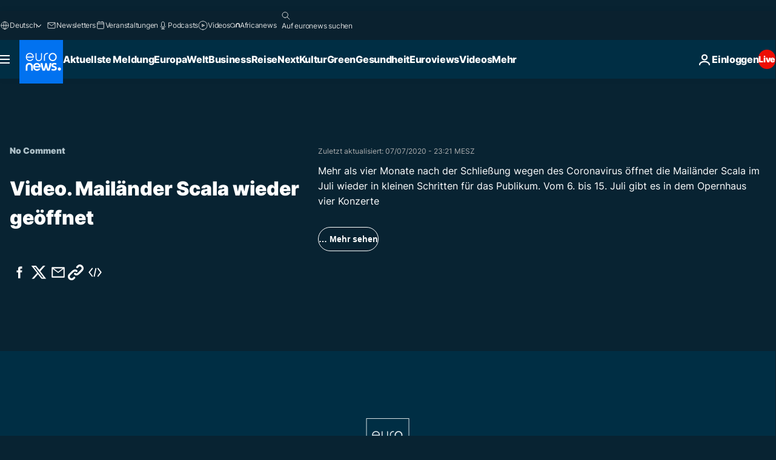

--- FILE ---
content_type: text/html; charset=UTF-8
request_url: https://de.euronews.com/internal/video-details/1143318/1
body_size: 1772
content:

<div class="b-videos-players__text o-section" id="js-replaceable-video-article-details" data-obfuscateLink="1">
    <div class="b-videos-players__headline">
          <a class="article-label" href="/nocomment" data-event="article-label">
        <span class="article-label__name">No Comment</span>
  </a>

      
<h1 class="c-article-title u-text-align--left u-padding-end-desktop-6 u-padding-1">
                                  Video.
            
          Mailänder Scala wieder geöffnet
  </h1>

              <ul class="c-social-share c-social-share--video js-social-share-list ">
  <li class="c-social-share__item">
        <script>
      function fbLinkClick() {
        window.open('https://www.facebook.com/share.php?u=https%3A%2F%2Fde.euronews.com%2Fvideo%2F2020%2F07%2F07%2Fmailander-scala-wieder-geoffnet%3Futm_source%3DFacebook%26utm_medium%3DSocial&amp;title=Mail%C3%A4nder%20Scala%20wieder%20ge%C3%B6ffnet','Mail%C3%A4nder%20Scala%20wieder%20ge%C3%B6ffnet','width=479,height=826,titlebar=no,top='+((window.innerHeight/2) - 200)+',left='+((window.innerWidth/2) - 100));
      }
    </script>
    <noscript>
            <style>
        .js-only-en.js-obscurate {
          display: none;
        }
      </style>
      <a href="https://www.facebook.com/share.php?u=https%3A%2F%2Fde.euronews.com%2Fvideo%2F2020%2F07%2F07%2Fmailander-scala-wieder-geoffnet%3Futm_source%3DFacebook%26utm_medium%3DSocial&amp;title=Mail%C3%A4nder%20Scala%20wieder%20ge%C3%B6ffnet" target="_blank" aria-label="Teilen Sie diesen Artikel auf Facebook"
        onClick="window.open('https://www.facebook.com/share.php?u=https%3A%2F%2Fde.euronews.com%2Fvideo%2F2020%2F07%2F07%2Fmailander-scala-wieder-geoffnet%3Futm_source%3DFacebook%26utm_medium%3DSocial&amp;title=Mail%C3%A4nder%20Scala%20wieder%20ge%C3%B6ffnet','Mail%C3%A4nder%20Scala%20wieder%20ge%C3%B6ffnet','width=479,height=826,titlebar=no,top='+((window.innerHeight/2) - 200)+',left='+((window.innerWidth/2) - 100))"
      >
              <img
      src="https://static.euronews.com/website/images/vector/social-icons/social_icon_fb.svg" width="32" height="32" alt=""
       class="c-social-share__icon"       loading="lazy"       fetchpriority="low"      >
  
      </a>
    </noscript>
    <span class="js-only-en js-obscurate" aria-label="Teilen Sie diesen Artikel auf Facebook" data-obscure='{"onClick":"fbLinkClick", "url":"https://www.facebook.com/share.php?u=https%3A%2F%2Fde.euronews.com%2Fvideo%2F2020%2F07%2F07%2Fmailander-scala-wieder-geoffnet%3Futm_source%3DFacebook%26utm_medium%3DSocial&amp;title=Mail%C3%A4nder%20Scala%20wieder%20ge%C3%B6ffnet", "img": "{\"class\": \"c-social-share__icon\", \"src\": \"https://static.euronews.com/website/images/vector/social-icons/social_icon_fb.svg\", \"width\":\"32\", \"height\":\"32\", \"loading\":\"lazy\", \"fetchpriority\":\"low\"}", "title":"Teilen Sie diesen Artikel auf Facebook", "target": "_blank", "replace": false}'
    >
            <img
      src="https://static.euronews.com/website/images/vector/social-icons/social_icon_fb.svg" width="32" height="32" alt=""
       class="c-social-share__icon"       loading="lazy"       fetchpriority="low"      >
  
    </span>
  </li>
  <li class="c-social-share__item">
        <script>
      function twLinkClick() {
        window.open('https://twitter.com/intent/tweet?text=Mail%C3%A4nder%20Scala%20wieder%20ge%C3%B6ffnet&amp;url=https://de.euronews.com/video/2020/07/07/mailander-scala-wieder-geoffnet%3Futm_source%3DTwitter%26utm_medium%3DSocial','Mail%C3%A4nder%20Scala%20wieder%20ge%C3%B6ffnet','width=500,height=400,titlebar=no,top='+((window.innerHeight/2) - 200)+',left='+((window.innerWidth/2) - 100));
      }
    </script>
    <noscript>
      <a href="https://twitter.com/intent/tweet?text=Mail%C3%A4nder%20Scala%20wieder%20ge%C3%B6ffnet&amp;url=https://de.euronews.com/video/2020/07/07/mailander-scala-wieder-geoffnet%3Futm_source%3DTwitter%26utm_medium%3DSocial" target="_blank" aria-label="Teilen Sie diesen Artikel auf Twitter"
        onClick="window.open('https://twitter.com/intent/tweet?text=Mail%C3%A4nder%20Scala%20wieder%20ge%C3%B6ffnet&amp;url=https://de.euronews.com/video/2020/07/07/mailander-scala-wieder-geoffnet%3Futm_source%3DTwitter%26utm_medium%3DSocial','Mail%C3%A4nder%20Scala%20wieder%20ge%C3%B6ffnet','width=500,height=400,titlebar=no,top='+((window.innerHeight/2) - 200)+',left='+((window.innerWidth/2) - 100))"
      >
              <img
      src="https://static.euronews.com/website/images/vector/social-icons/social_icon_twitter.svg" width="32" height="32" alt=""
       class="c-social-share__icon"       loading="lazy"       fetchpriority="low"      >
  
      </a>
    </noscript>
    <span class="js-only-en js-obscurate" aria-label="Teilen Sie diesen Artikel auf Twitter" data-obscure='{"onClick":"twLinkClick", "url":"https://twitter.com/intent/tweet?text=Mail%C3%A4nder%20Scala%20wieder%20ge%C3%B6ffnet&amp;url=https://de.euronews.com/video/2020/07/07/mailander-scala-wieder-geoffnet%3Futm_source%3DTwitter%26utm_medium%3DSocial", "img": "{\"class\": \"c-social-share__icon\", \"src\": \"https://static.euronews.com/website/images/vector/social-icons/social_icon_twitter.svg\", \"width\":\"32\", \"height\":\"32\", \"loading\":\"lazy\", \"fetchpriority\":\"low\"}", "title":"Teilen Sie diesen Artikel auf Twitter", "target": "_blank", "replace": false}'
    >
      <img class="c-social-share__icon" src="https://static.euronews.com/website/images/vector/social-icons/social_icon_twitter.svg" title="Twitter" alt="Twitter" width="32" height="32" loading="lazy" fetchpriority="low" />
    </span>
  </li>
  <li class="c-social-share__item">
        <noscript>
      <a href="mailto:?body=https://de.euronews.com/video/2020/07/07/mailander-scala-wieder-geoffnet" aria-label="Teilen">
              <img
      src="https://static.euronews.com/website/images/vector/social-icons/social_icon_mail_white.svg" width="22" height="22" alt=""
       class="c-social-share__icon"       loading="lazy"       fetchpriority="low"      >
  
      </a>
    </noscript>
    <span class="js-only-en js-obscurate" aria-label="Teilen" data-obscure='{"url":"mailto:?body=https://de.euronews.com/video/2020/07/07/mailander-scala-wieder-geoffnet", "img": "{\"class\": \"c-social-share__icon\", \"src\": \"https://static.euronews.com/website/images/vector/social-icons/social_icon_mail_white.svg\", \"width\":\"22\", \"height\":\"22\"}", "title":"Teilen", "target": "_blank", "replace": false}'
    >
            <img
      src="https://static.euronews.com/website/images/vector/social-icons/social_icon_mail_white.svg" width="22" height="22" alt=""
       class="c-social-share__icon"       loading="lazy"       fetchpriority="low"      >
  
    </span>
  </li>
  <li class="c-social-share__item js-tooltip c-tooltip" aria-label="Den Link zum Einbetten des Videos kopieren">
          <img
      src="https://static.euronews.com/website/images/vector/social-icons/social_icon_copy_link.svg" width="16" height="16" alt=""
       class="c-social-share__icon"       loading="lazy"       fetchpriority="low"      >
  
    <div class="c-tooltip__wrapper">
      <div class="c-tooltip__content">
        <div class="c-tooltip__title">
          Den Link zum Einbetten des Videos kopieren
        </div>
        <div class="c-tooltip__text">
          <input class="c-tooltip__input js-copyInput" value="https://de.euronews.com/video/2020/07/07/mailander-scala-wieder-geoffnet">
          <button class="c-tooltip__btn js-copybtn">kopieren</button>
        </div>
      </div>
    </div>
  </li>
  <li class="c-social-share__item js-tooltip c-tooltip">
          <img
      src="https://static.euronews.com/website/images/vector/social-icons/euronews_icons_embed.svg" width="24" height="24" alt=""
       class="c-social-share__icon"       loading="lazy"       fetchpriority="low"      >
  
    <div class="c-tooltip__wrapper">
      <div class="c-tooltip__content">
        <div class="c-tooltip__title">
          Den Link zum Einbetten des Videos kopieren
        </div>
        <div class="c-tooltip__text">
          <input class="c-tooltip__input js-copyInput"
                  value="https://de.euronews.com/embed/1143318">
          <button class="c-tooltip__btn js-copybtn">kopieren</button>
        </div>
      </div>
    </div>
  </li>
</ul>

          </div>
    <div class="b-videos-players__content">
      <div class="b-videos-players__date-disclaimer">
                  <div class="b-videos-players__date u-margin-y-1" data-timestamp="1594156900">
              Zuletzt aktualisiert: <time datetime="2020-07-07 23:21:43 +02:00">07/07/2020 - 23:21 MESZ</time>
          </div>
                      </div>
      <div class="b-videos-players__summary-box ">              <h2 class="summary summary--has-content-limited js-video-description">Mehr als vier Monate nach der Schließung wegen des Coronavirus öffnet die Mailänder Scala im Juli wieder in kleinen Schritten für das Publikum. Vom 6. bis 15. Juli gibt es in dem Opernhaus vier Konzerte</h2>
              <button class="c-cta js-read-more">
                &hellip; Mehr sehen
              </button>
              <div class="b-videos-players__rest-of-text js-rest-of-text">
                  <div class="c-article-content" style="--widget_related_list_trans: 'Lesen Sie auch';">
                                                              <p>Mehr als vier Monate nach der Schließung wegen des Coronavirus öffnet die Mailänder Scala im Juli wieder in kleinen Schritten für das Publikum.  </p>
<p>Vom 6. bis 15. Juli gibt es in dem Opernhaus vier Konzerte, erklärte Intendant Dominique Meyer  laut italienischen Medien. Allerdings dürfen wegen der Regeln zur sozialen Distanz nur 600 Menschen in das Haus, in dem normalerweise rund 2000 Menschen Platz haben.</p>
<p>Nach Bauarbeiten im Sommer eröffnet die Scala dann Anfang September mit Verdis Requiem im Mailander Dom und Beethovens 9. Sinfonie im Opernhaus, beides dirigiert von Riccardo Chailly.</p>
<p>Die Scala wurde Ende Februar im Zuge der Corona-Pandemie geschlossen. Die Lombardei mit der Metropole Mailand gehört zu den Hotspots der Krise.</p><div id="connatix-container-disabled" class="connatix-container"><div id="connatix-player-disabled" data-ad-name="connatix"><script id="bed4ba19931d4bad9e9baedcd606f89f-disabled"></script></div></div>

                                      </div>
                                        <div class="b-videos-players__tags">
                            <ul id="adb-article-tags" class="c-tags-list">
          
              <li class="c-tags-list__item">
                                <a
    href="/tag/italien"
     aria-label="Weitere Artikel aus dem Italien Tag anzeigen"     class="c-cta"
          >
    Italien
  </a>

        </li>
                
              <li class="c-tags-list__item">
                                <a
    href="/tag/mailand"
     aria-label="Weitere Artikel aus dem Mailand Tag anzeigen"     class="c-cta"
          >
    Mailand
  </a>

        </li>
                
              <li class="c-tags-list__item">
                                <a
    href="/tag/coronavirus"
     aria-label="Weitere Artikel aus dem Coronavirus Tag anzeigen"     class="c-cta"
          >
    Coronavirus
  </a>

        </li>
            </ul>
</div>
                                </div>
                </div>
    </div>
</div>
